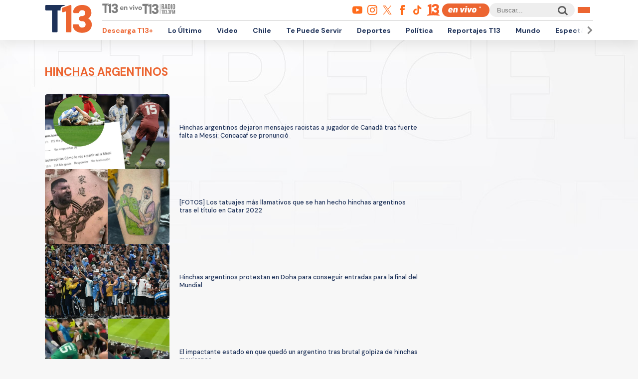

--- FILE ---
content_type: text/html; charset=utf-8
request_url: https://www.google.com/recaptcha/api2/aframe
body_size: 267
content:
<!DOCTYPE HTML><html><head><meta http-equiv="content-type" content="text/html; charset=UTF-8"></head><body><script nonce="jpV6cnaJTLsBq4hTFrmtWQ">/** Anti-fraud and anti-abuse applications only. See google.com/recaptcha */ try{var clients={'sodar':'https://pagead2.googlesyndication.com/pagead/sodar?'};window.addEventListener("message",function(a){try{if(a.source===window.parent){var b=JSON.parse(a.data);var c=clients[b['id']];if(c){var d=document.createElement('img');d.src=c+b['params']+'&rc='+(localStorage.getItem("rc::a")?sessionStorage.getItem("rc::b"):"");window.document.body.appendChild(d);sessionStorage.setItem("rc::e",parseInt(sessionStorage.getItem("rc::e")||0)+1);localStorage.setItem("rc::h",'1770154578867');}}}catch(b){}});window.parent.postMessage("_grecaptcha_ready", "*");}catch(b){}</script></body></html>

--- FILE ---
content_type: application/javascript; charset=utf-8
request_url: https://fundingchoicesmessages.google.com/f/AGSKWxUpGAZN-oettMT4JmURpBTX7X6DPBkUZjmYvoPxEsmRKIHHurSqSx7gO9o3t2v54qMXeQQdbyOmWSV69hJTCPdFUv4GR51_zZ-wSTrMT_Sn5qc1Om0DlIuRrMEjK_YNvP0Y510icbDXsVV8GqgKPOS4ggp3pctaFMKShoiEL7ZMHoUYqTOTVGnh6Xv6/_=iframe_adv&/iframead./adtype._ad_content./sidead300x250.
body_size: -1285
content:
window['8aa61f2d-5100-48df-9b67-7724d769eb01'] = true;

--- FILE ---
content_type: text/javascript;charset=utf-8
request_url: https://id.cxense.com/public/user/id?json=%7B%22identities%22%3A%5B%7B%22type%22%3A%22ckp%22%2C%22id%22%3A%22ml74bx68axif0hwo%22%7D%2C%7B%22type%22%3A%22lst%22%2C%22id%22%3A%222dn1647qj9v4l3p3zz5dyrm3a9%22%7D%2C%7B%22type%22%3A%22cst%22%2C%22id%22%3A%222dn1647qj9v4l3p3zz5dyrm3a9%22%7D%5D%7D&callback=cXJsonpCB2
body_size: 205
content:
/**/
cXJsonpCB2({"httpStatus":200,"response":{"userId":"cx:2pnbyrzagyhiyuk6w9v6m29mq:1c8j8rx3jblxo","newUser":false}})

--- FILE ---
content_type: text/javascript;charset=utf-8
request_url: https://p1cluster.cxense.com/p1.js
body_size: 99
content:
cX.library.onP1('2dn1647qj9v4l3p3zz5dyrm3a9');
